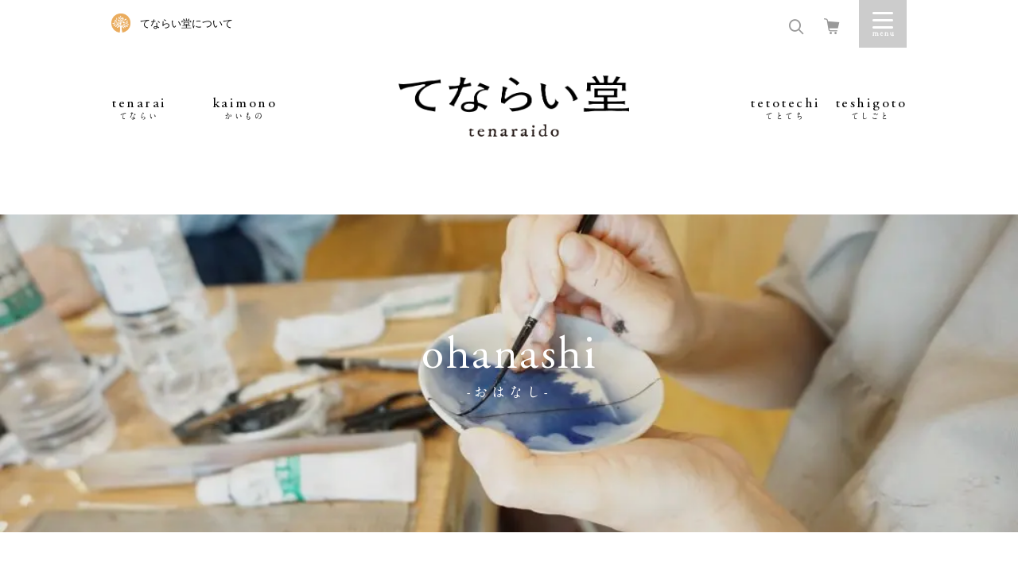

--- FILE ---
content_type: text/html; charset=UTF-8
request_url: https://www.tenaraido.jp/ohanashi/kintsugi13/
body_size: 14963
content:
<!doctype html>
<!--[if IE 8]> <html class="no-js ie8" lang="ja"> <![endif]-->
<!--[if gt IE 8]><!--> <html class="no-js" lang="ja"> <!--<![endif]-->
    <head>
        <meta charset="utf-8">
        <meta http-equiv="x-ua-compatible" content="ie=edge">
                        
                <meta name="description" content="てならい堂とは、生活者である私たちが、道具が持つ物語を知り、「こころ良い生活」を手にいれるための、いわば、共同組合のような活動です。">
        <!-- Google Tag Manager -->
        <script>(function(w,d,s,l,i){w[l]=w[l]||[];w[l].push({'gtm.start':
        new Date().getTime(),event:'gtm.js'});var f=d.getElementsByTagName(s)[0],
        j=d.createElement(s),dl=l!='dataLayer'?'&l='+l:'';j.async=true;j.src=
        'https://www.googletagmanager.com/gtm.js?id='+i+dl;f.parentNode.insertBefore(j,f);
        })(window,document,'script','dataLayer','GTM-MKSF6TS');</script>
        <!-- End Google Tag Manager -->

        		<!-- ↓スマートフォン以外のviewport -->
		<meta content="width=1024" name="viewport">
		<!-- ↑スマートフォン以外のviewport -->
        
        
        <!-- Font preload -->
        <link rel="preload" as="font" href="https://www.tenaraido.jp/wp-content/themes/tenarai/assets/fonts/A1MinchoStd-Bold-AlphaNum.woff" crossorigin />

        <!-- CSS with cache-busting version -->
        <link rel="stylesheet" href="https://www.tenaraido.jp/wp-content/themes/tenarai/assets/css/swiper.min.css?v=20251006_1" />
        <link rel="stylesheet" href="https://www.tenaraido.jp/wp-content/themes/tenarai/assets/css/main.css?v=20251006_1" />
        <link rel="stylesheet" href="https://www.tenaraido.jp/wp-content/themes/tenarai/assets/css/responsive.css?v=20251006_1" />

        <script src="https://www.tenaraido.jp/wp-content/themes/tenarai/assets/lib/modernizr.min.js"></script>

        <!--[if lte IE 8]>
        <script src="https://www.tenaraido.jp/wp-content/themes/tenarai/assets/lib/html5shiv.js"></script>
        <script src="https://www.tenaraido.jp/wp-content/themes/tenarai/assets/lib/respond.js"></script>
        <![endif]-->


		<!-- All in One SEO 4.5.8 - aioseo.com -->
		<title>【金継ぎ・風景】「みんなの金継ぎ」朝と午後のふうけい - てならい堂</title>
		<meta name="description" content="てならい堂の『みんなの金継ぎ』今回、朝のじかんは5回目、午後のじかんは今日は4回目でしたね！みなさんいかがでし" />
		<meta name="robots" content="max-image-preview:large" />
		<link rel="canonical" href="https://www.tenaraido.jp/ohanashi/kintsugi13/" />
		<meta name="generator" content="All in One SEO (AIOSEO) 4.5.8" />
		<meta property="og:locale" content="ja_JP" />
		<meta property="og:site_name" content="てならい堂 - てならい堂とは、私たちが続けていきたいモノやコトを物語として、五感で体験する場所です。" />
		<meta property="og:type" content="article" />
		<meta property="og:title" content="【金継ぎ・風景】「みんなの金継ぎ」朝と午後のふうけい - てならい堂" />
		<meta property="og:description" content="てならい堂の『みんなの金継ぎ』今回、朝のじかんは5回目、午後のじかんは今日は4回目でしたね！みなさんいかがでし" />
		<meta property="og:url" content="https://www.tenaraido.jp/ohanashi/kintsugi13/" />
		<meta property="og:image" content="https://www.tenaraido.jp/wp-content/uploads/2017/05/DSC00806.jpg" />
		<meta property="og:image:secure_url" content="https://www.tenaraido.jp/wp-content/uploads/2017/05/DSC00806.jpg" />
		<meta property="og:image:width" content="2329" />
		<meta property="og:image:height" content="1329" />
		<meta property="article:published_time" content="2017-05-29T00:00:40+00:00" />
		<meta property="article:modified_time" content="2017-05-27T02:36:54+00:00" />
		<meta name="twitter:card" content="summary" />
		<meta name="twitter:title" content="【金継ぎ・風景】「みんなの金継ぎ」朝と午後のふうけい - てならい堂" />
		<meta name="twitter:description" content="てならい堂の『みんなの金継ぎ』今回、朝のじかんは5回目、午後のじかんは今日は4回目でしたね！みなさんいかがでし" />
		<meta name="twitter:image" content="https://www.tenaraido.jp/wp-content/uploads/2017/05/DSC00806.jpg" />
		<script type="application/ld+json" class="aioseo-schema">
			{"@context":"https:\/\/schema.org","@graph":[{"@type":"BlogPosting","@id":"https:\/\/www.tenaraido.jp\/ohanashi\/kintsugi13\/#blogposting","name":"\u3010\u91d1\u7d99\u304e\u30fb\u98a8\u666f\u3011\u300c\u307f\u3093\u306a\u306e\u91d1\u7d99\u304e\u300d\u671d\u3068\u5348\u5f8c\u306e\u3075\u3046\u3051\u3044 - \u3066\u306a\u3089\u3044\u5802","headline":"\u3010\u91d1\u7d99\u304e\u30fb\u98a8\u666f\u3011\u300c\u307f\u3093\u306a\u306e\u91d1\u7d99\u304e\u300d\u671d\u3068\u5348\u5f8c\u306e\u3075\u3046\u3051\u3044","author":{"@id":"https:\/\/www.tenaraido.jp\/author\/admin\/#author"},"publisher":{"@id":"https:\/\/www.tenaraido.jp\/#organization"},"image":{"@type":"ImageObject","url":"https:\/\/www.tenaraido.jp\/wp-content\/uploads\/2017\/05\/DSC00806.jpg","width":2329,"height":1329,"caption":"\u524a\u3063\u305f\u5f8c\u306e\u30e9\u30a4\u30f3\u63cf\u304d\u3002"},"datePublished":"2017-05-29T09:00:40+09:00","dateModified":"2017-05-27T11:36:54+09:00","inLanguage":"ja","mainEntityOfPage":{"@id":"https:\/\/www.tenaraido.jp\/ohanashi\/kintsugi13\/#webpage"},"isPartOf":{"@id":"https:\/\/www.tenaraido.jp\/ohanashi\/kintsugi13\/#webpage"},"articleSection":"\u304a\u306f\u306a\u3057, \u91d1\u7d99\u304e, \u91d1\u7d99\u304e"},{"@type":"BreadcrumbList","@id":"https:\/\/www.tenaraido.jp\/ohanashi\/kintsugi13\/#breadcrumblist","itemListElement":[{"@type":"ListItem","@id":"https:\/\/www.tenaraido.jp\/#listItem","position":1,"name":"\u5bb6","item":"https:\/\/www.tenaraido.jp\/","nextItem":"https:\/\/www.tenaraido.jp\/category\/ohanashi\/#listItem"},{"@type":"ListItem","@id":"https:\/\/www.tenaraido.jp\/category\/ohanashi\/#listItem","position":2,"name":"\u304a\u306f\u306a\u3057","item":"https:\/\/www.tenaraido.jp\/category\/ohanashi\/","nextItem":"https:\/\/www.tenaraido.jp\/ohanashi\/kintsugi13\/#listItem","previousItem":"https:\/\/www.tenaraido.jp\/#listItem"},{"@type":"ListItem","@id":"https:\/\/www.tenaraido.jp\/ohanashi\/kintsugi13\/#listItem","position":3,"name":"\u3010\u91d1\u7d99\u304e\u30fb\u98a8\u666f\u3011\u300c\u307f\u3093\u306a\u306e\u91d1\u7d99\u304e\u300d\u671d\u3068\u5348\u5f8c\u306e\u3075\u3046\u3051\u3044","previousItem":"https:\/\/www.tenaraido.jp\/category\/ohanashi\/#listItem"}]},{"@type":"Organization","@id":"https:\/\/www.tenaraido.jp\/#organization","name":"\u306b\u3063\u307d\u3093 \u3066\u306a\u3089\u3044\u5802","url":"https:\/\/www.tenaraido.jp\/"},{"@type":"Person","@id":"https:\/\/www.tenaraido.jp\/author\/admin\/#author","url":"https:\/\/www.tenaraido.jp\/author\/admin\/","name":"admin","image":{"@type":"ImageObject","@id":"https:\/\/www.tenaraido.jp\/ohanashi\/kintsugi13\/#authorImage","url":"https:\/\/secure.gravatar.com\/avatar\/418a6f3fecf9097c92a603b7c4a1caf5?s=96&d=mm&r=g","width":96,"height":96,"caption":"admin"}},{"@type":"WebPage","@id":"https:\/\/www.tenaraido.jp\/ohanashi\/kintsugi13\/#webpage","url":"https:\/\/www.tenaraido.jp\/ohanashi\/kintsugi13\/","name":"\u3010\u91d1\u7d99\u304e\u30fb\u98a8\u666f\u3011\u300c\u307f\u3093\u306a\u306e\u91d1\u7d99\u304e\u300d\u671d\u3068\u5348\u5f8c\u306e\u3075\u3046\u3051\u3044 - \u3066\u306a\u3089\u3044\u5802","description":"\u3066\u306a\u3089\u3044\u5802\u306e\u300e\u307f\u3093\u306a\u306e\u91d1\u7d99\u304e\u300f\u4eca\u56de\u3001\u671d\u306e\u3058\u304b\u3093\u306f5\u56de\u76ee\u3001\u5348\u5f8c\u306e\u3058\u304b\u3093\u306f\u4eca\u65e5\u306f4\u56de\u76ee\u3067\u3057\u305f\u306d\uff01\u307f\u306a\u3055\u3093\u3044\u304b\u304c\u3067\u3057","inLanguage":"ja","isPartOf":{"@id":"https:\/\/www.tenaraido.jp\/#website"},"breadcrumb":{"@id":"https:\/\/www.tenaraido.jp\/ohanashi\/kintsugi13\/#breadcrumblist"},"author":{"@id":"https:\/\/www.tenaraido.jp\/author\/admin\/#author"},"creator":{"@id":"https:\/\/www.tenaraido.jp\/author\/admin\/#author"},"image":{"@type":"ImageObject","url":"https:\/\/www.tenaraido.jp\/wp-content\/uploads\/2017\/05\/DSC00806.jpg","@id":"https:\/\/www.tenaraido.jp\/ohanashi\/kintsugi13\/#mainImage","width":2329,"height":1329,"caption":"\u524a\u3063\u305f\u5f8c\u306e\u30e9\u30a4\u30f3\u63cf\u304d\u3002"},"primaryImageOfPage":{"@id":"https:\/\/www.tenaraido.jp\/ohanashi\/kintsugi13\/#mainImage"},"datePublished":"2017-05-29T09:00:40+09:00","dateModified":"2017-05-27T11:36:54+09:00"},{"@type":"WebSite","@id":"https:\/\/www.tenaraido.jp\/#website","url":"https:\/\/www.tenaraido.jp\/","name":"\u306b\u3063\u307d\u3093 \u3066\u306a\u3089\u3044\u5802","description":"\u3066\u306a\u3089\u3044\u5802\u3068\u306f\u3001\u79c1\u305f\u3061\u304c\u7d9a\u3051\u3066\u3044\u304d\u305f\u3044\u30e2\u30ce\u3084\u30b3\u30c8\u3092\u7269\u8a9e\u3068\u3057\u3066\u3001\u4e94\u611f\u3067\u4f53\u9a13\u3059\u308b\u5834\u6240\u3067\u3059\u3002","inLanguage":"ja","publisher":{"@id":"https:\/\/www.tenaraido.jp\/#organization"}}]}
		</script>
		<!-- All in One SEO -->

<script type="text/javascript">
/* <![CDATA[ */
window._wpemojiSettings = {"baseUrl":"https:\/\/s.w.org\/images\/core\/emoji\/14.0.0\/72x72\/","ext":".png","svgUrl":"https:\/\/s.w.org\/images\/core\/emoji\/14.0.0\/svg\/","svgExt":".svg","source":{"concatemoji":"\/\/www.tenaraido.jp\/wp-includes\/js\/wp-emoji-release.min.js?ver=6.4.3"}};
/*! This file is auto-generated */
!function(i,n){var o,s,e;function c(e){try{var t={supportTests:e,timestamp:(new Date).valueOf()};sessionStorage.setItem(o,JSON.stringify(t))}catch(e){}}function p(e,t,n){e.clearRect(0,0,e.canvas.width,e.canvas.height),e.fillText(t,0,0);var t=new Uint32Array(e.getImageData(0,0,e.canvas.width,e.canvas.height).data),r=(e.clearRect(0,0,e.canvas.width,e.canvas.height),e.fillText(n,0,0),new Uint32Array(e.getImageData(0,0,e.canvas.width,e.canvas.height).data));return t.every(function(e,t){return e===r[t]})}function u(e,t,n){switch(t){case"flag":return n(e,"\ud83c\udff3\ufe0f\u200d\u26a7\ufe0f","\ud83c\udff3\ufe0f\u200b\u26a7\ufe0f")?!1:!n(e,"\ud83c\uddfa\ud83c\uddf3","\ud83c\uddfa\u200b\ud83c\uddf3")&&!n(e,"\ud83c\udff4\udb40\udc67\udb40\udc62\udb40\udc65\udb40\udc6e\udb40\udc67\udb40\udc7f","\ud83c\udff4\u200b\udb40\udc67\u200b\udb40\udc62\u200b\udb40\udc65\u200b\udb40\udc6e\u200b\udb40\udc67\u200b\udb40\udc7f");case"emoji":return!n(e,"\ud83e\udef1\ud83c\udffb\u200d\ud83e\udef2\ud83c\udfff","\ud83e\udef1\ud83c\udffb\u200b\ud83e\udef2\ud83c\udfff")}return!1}function f(e,t,n){var r="undefined"!=typeof WorkerGlobalScope&&self instanceof WorkerGlobalScope?new OffscreenCanvas(300,150):i.createElement("canvas"),a=r.getContext("2d",{willReadFrequently:!0}),o=(a.textBaseline="top",a.font="600 32px Arial",{});return e.forEach(function(e){o[e]=t(a,e,n)}),o}function t(e){var t=i.createElement("script");t.src=e,t.defer=!0,i.head.appendChild(t)}"undefined"!=typeof Promise&&(o="wpEmojiSettingsSupports",s=["flag","emoji"],n.supports={everything:!0,everythingExceptFlag:!0},e=new Promise(function(e){i.addEventListener("DOMContentLoaded",e,{once:!0})}),new Promise(function(t){var n=function(){try{var e=JSON.parse(sessionStorage.getItem(o));if("object"==typeof e&&"number"==typeof e.timestamp&&(new Date).valueOf()<e.timestamp+604800&&"object"==typeof e.supportTests)return e.supportTests}catch(e){}return null}();if(!n){if("undefined"!=typeof Worker&&"undefined"!=typeof OffscreenCanvas&&"undefined"!=typeof URL&&URL.createObjectURL&&"undefined"!=typeof Blob)try{var e="postMessage("+f.toString()+"("+[JSON.stringify(s),u.toString(),p.toString()].join(",")+"));",r=new Blob([e],{type:"text/javascript"}),a=new Worker(URL.createObjectURL(r),{name:"wpTestEmojiSupports"});return void(a.onmessage=function(e){c(n=e.data),a.terminate(),t(n)})}catch(e){}c(n=f(s,u,p))}t(n)}).then(function(e){for(var t in e)n.supports[t]=e[t],n.supports.everything=n.supports.everything&&n.supports[t],"flag"!==t&&(n.supports.everythingExceptFlag=n.supports.everythingExceptFlag&&n.supports[t]);n.supports.everythingExceptFlag=n.supports.everythingExceptFlag&&!n.supports.flag,n.DOMReady=!1,n.readyCallback=function(){n.DOMReady=!0}}).then(function(){return e}).then(function(){var e;n.supports.everything||(n.readyCallback(),(e=n.source||{}).concatemoji?t(e.concatemoji):e.wpemoji&&e.twemoji&&(t(e.twemoji),t(e.wpemoji)))}))}((window,document),window._wpemojiSettings);
/* ]]> */
</script>
<style id='wp-emoji-styles-inline-css' type='text/css'>

	img.wp-smiley, img.emoji {
		display: inline !important;
		border: none !important;
		box-shadow: none !important;
		height: 1em !important;
		width: 1em !important;
		margin: 0 0.07em !important;
		vertical-align: -0.1em !important;
		background: none !important;
		padding: 0 !important;
	}
</style>
<link rel='stylesheet' id='wp-block-library-css' href='//www.tenaraido.jp/wp-includes/css/dist/block-library/style.min.css?ver=6.4.3' type='text/css' media='all' />
<style id='classic-theme-styles-inline-css' type='text/css'>
/*! This file is auto-generated */
.wp-block-button__link{color:#fff;background-color:#32373c;border-radius:9999px;box-shadow:none;text-decoration:none;padding:calc(.667em + 2px) calc(1.333em + 2px);font-size:1.125em}.wp-block-file__button{background:#32373c;color:#fff;text-decoration:none}
</style>
<style id='global-styles-inline-css' type='text/css'>
body{--wp--preset--color--black: #000000;--wp--preset--color--cyan-bluish-gray: #abb8c3;--wp--preset--color--white: #ffffff;--wp--preset--color--pale-pink: #f78da7;--wp--preset--color--vivid-red: #cf2e2e;--wp--preset--color--luminous-vivid-orange: #ff6900;--wp--preset--color--luminous-vivid-amber: #fcb900;--wp--preset--color--light-green-cyan: #7bdcb5;--wp--preset--color--vivid-green-cyan: #00d084;--wp--preset--color--pale-cyan-blue: #8ed1fc;--wp--preset--color--vivid-cyan-blue: #0693e3;--wp--preset--color--vivid-purple: #9b51e0;--wp--preset--gradient--vivid-cyan-blue-to-vivid-purple: linear-gradient(135deg,rgba(6,147,227,1) 0%,rgb(155,81,224) 100%);--wp--preset--gradient--light-green-cyan-to-vivid-green-cyan: linear-gradient(135deg,rgb(122,220,180) 0%,rgb(0,208,130) 100%);--wp--preset--gradient--luminous-vivid-amber-to-luminous-vivid-orange: linear-gradient(135deg,rgba(252,185,0,1) 0%,rgba(255,105,0,1) 100%);--wp--preset--gradient--luminous-vivid-orange-to-vivid-red: linear-gradient(135deg,rgba(255,105,0,1) 0%,rgb(207,46,46) 100%);--wp--preset--gradient--very-light-gray-to-cyan-bluish-gray: linear-gradient(135deg,rgb(238,238,238) 0%,rgb(169,184,195) 100%);--wp--preset--gradient--cool-to-warm-spectrum: linear-gradient(135deg,rgb(74,234,220) 0%,rgb(151,120,209) 20%,rgb(207,42,186) 40%,rgb(238,44,130) 60%,rgb(251,105,98) 80%,rgb(254,248,76) 100%);--wp--preset--gradient--blush-light-purple: linear-gradient(135deg,rgb(255,206,236) 0%,rgb(152,150,240) 100%);--wp--preset--gradient--blush-bordeaux: linear-gradient(135deg,rgb(254,205,165) 0%,rgb(254,45,45) 50%,rgb(107,0,62) 100%);--wp--preset--gradient--luminous-dusk: linear-gradient(135deg,rgb(255,203,112) 0%,rgb(199,81,192) 50%,rgb(65,88,208) 100%);--wp--preset--gradient--pale-ocean: linear-gradient(135deg,rgb(255,245,203) 0%,rgb(182,227,212) 50%,rgb(51,167,181) 100%);--wp--preset--gradient--electric-grass: linear-gradient(135deg,rgb(202,248,128) 0%,rgb(113,206,126) 100%);--wp--preset--gradient--midnight: linear-gradient(135deg,rgb(2,3,129) 0%,rgb(40,116,252) 100%);--wp--preset--font-size--small: 13px;--wp--preset--font-size--medium: 20px;--wp--preset--font-size--large: 36px;--wp--preset--font-size--x-large: 42px;--wp--preset--spacing--20: 0.44rem;--wp--preset--spacing--30: 0.67rem;--wp--preset--spacing--40: 1rem;--wp--preset--spacing--50: 1.5rem;--wp--preset--spacing--60: 2.25rem;--wp--preset--spacing--70: 3.38rem;--wp--preset--spacing--80: 5.06rem;--wp--preset--shadow--natural: 6px 6px 9px rgba(0, 0, 0, 0.2);--wp--preset--shadow--deep: 12px 12px 50px rgba(0, 0, 0, 0.4);--wp--preset--shadow--sharp: 6px 6px 0px rgba(0, 0, 0, 0.2);--wp--preset--shadow--outlined: 6px 6px 0px -3px rgba(255, 255, 255, 1), 6px 6px rgba(0, 0, 0, 1);--wp--preset--shadow--crisp: 6px 6px 0px rgba(0, 0, 0, 1);}:where(.is-layout-flex){gap: 0.5em;}:where(.is-layout-grid){gap: 0.5em;}body .is-layout-flow > .alignleft{float: left;margin-inline-start: 0;margin-inline-end: 2em;}body .is-layout-flow > .alignright{float: right;margin-inline-start: 2em;margin-inline-end: 0;}body .is-layout-flow > .aligncenter{margin-left: auto !important;margin-right: auto !important;}body .is-layout-constrained > .alignleft{float: left;margin-inline-start: 0;margin-inline-end: 2em;}body .is-layout-constrained > .alignright{float: right;margin-inline-start: 2em;margin-inline-end: 0;}body .is-layout-constrained > .aligncenter{margin-left: auto !important;margin-right: auto !important;}body .is-layout-constrained > :where(:not(.alignleft):not(.alignright):not(.alignfull)){max-width: var(--wp--style--global--content-size);margin-left: auto !important;margin-right: auto !important;}body .is-layout-constrained > .alignwide{max-width: var(--wp--style--global--wide-size);}body .is-layout-flex{display: flex;}body .is-layout-flex{flex-wrap: wrap;align-items: center;}body .is-layout-flex > *{margin: 0;}body .is-layout-grid{display: grid;}body .is-layout-grid > *{margin: 0;}:where(.wp-block-columns.is-layout-flex){gap: 2em;}:where(.wp-block-columns.is-layout-grid){gap: 2em;}:where(.wp-block-post-template.is-layout-flex){gap: 1.25em;}:where(.wp-block-post-template.is-layout-grid){gap: 1.25em;}.has-black-color{color: var(--wp--preset--color--black) !important;}.has-cyan-bluish-gray-color{color: var(--wp--preset--color--cyan-bluish-gray) !important;}.has-white-color{color: var(--wp--preset--color--white) !important;}.has-pale-pink-color{color: var(--wp--preset--color--pale-pink) !important;}.has-vivid-red-color{color: var(--wp--preset--color--vivid-red) !important;}.has-luminous-vivid-orange-color{color: var(--wp--preset--color--luminous-vivid-orange) !important;}.has-luminous-vivid-amber-color{color: var(--wp--preset--color--luminous-vivid-amber) !important;}.has-light-green-cyan-color{color: var(--wp--preset--color--light-green-cyan) !important;}.has-vivid-green-cyan-color{color: var(--wp--preset--color--vivid-green-cyan) !important;}.has-pale-cyan-blue-color{color: var(--wp--preset--color--pale-cyan-blue) !important;}.has-vivid-cyan-blue-color{color: var(--wp--preset--color--vivid-cyan-blue) !important;}.has-vivid-purple-color{color: var(--wp--preset--color--vivid-purple) !important;}.has-black-background-color{background-color: var(--wp--preset--color--black) !important;}.has-cyan-bluish-gray-background-color{background-color: var(--wp--preset--color--cyan-bluish-gray) !important;}.has-white-background-color{background-color: var(--wp--preset--color--white) !important;}.has-pale-pink-background-color{background-color: var(--wp--preset--color--pale-pink) !important;}.has-vivid-red-background-color{background-color: var(--wp--preset--color--vivid-red) !important;}.has-luminous-vivid-orange-background-color{background-color: var(--wp--preset--color--luminous-vivid-orange) !important;}.has-luminous-vivid-amber-background-color{background-color: var(--wp--preset--color--luminous-vivid-amber) !important;}.has-light-green-cyan-background-color{background-color: var(--wp--preset--color--light-green-cyan) !important;}.has-vivid-green-cyan-background-color{background-color: var(--wp--preset--color--vivid-green-cyan) !important;}.has-pale-cyan-blue-background-color{background-color: var(--wp--preset--color--pale-cyan-blue) !important;}.has-vivid-cyan-blue-background-color{background-color: var(--wp--preset--color--vivid-cyan-blue) !important;}.has-vivid-purple-background-color{background-color: var(--wp--preset--color--vivid-purple) !important;}.has-black-border-color{border-color: var(--wp--preset--color--black) !important;}.has-cyan-bluish-gray-border-color{border-color: var(--wp--preset--color--cyan-bluish-gray) !important;}.has-white-border-color{border-color: var(--wp--preset--color--white) !important;}.has-pale-pink-border-color{border-color: var(--wp--preset--color--pale-pink) !important;}.has-vivid-red-border-color{border-color: var(--wp--preset--color--vivid-red) !important;}.has-luminous-vivid-orange-border-color{border-color: var(--wp--preset--color--luminous-vivid-orange) !important;}.has-luminous-vivid-amber-border-color{border-color: var(--wp--preset--color--luminous-vivid-amber) !important;}.has-light-green-cyan-border-color{border-color: var(--wp--preset--color--light-green-cyan) !important;}.has-vivid-green-cyan-border-color{border-color: var(--wp--preset--color--vivid-green-cyan) !important;}.has-pale-cyan-blue-border-color{border-color: var(--wp--preset--color--pale-cyan-blue) !important;}.has-vivid-cyan-blue-border-color{border-color: var(--wp--preset--color--vivid-cyan-blue) !important;}.has-vivid-purple-border-color{border-color: var(--wp--preset--color--vivid-purple) !important;}.has-vivid-cyan-blue-to-vivid-purple-gradient-background{background: var(--wp--preset--gradient--vivid-cyan-blue-to-vivid-purple) !important;}.has-light-green-cyan-to-vivid-green-cyan-gradient-background{background: var(--wp--preset--gradient--light-green-cyan-to-vivid-green-cyan) !important;}.has-luminous-vivid-amber-to-luminous-vivid-orange-gradient-background{background: var(--wp--preset--gradient--luminous-vivid-amber-to-luminous-vivid-orange) !important;}.has-luminous-vivid-orange-to-vivid-red-gradient-background{background: var(--wp--preset--gradient--luminous-vivid-orange-to-vivid-red) !important;}.has-very-light-gray-to-cyan-bluish-gray-gradient-background{background: var(--wp--preset--gradient--very-light-gray-to-cyan-bluish-gray) !important;}.has-cool-to-warm-spectrum-gradient-background{background: var(--wp--preset--gradient--cool-to-warm-spectrum) !important;}.has-blush-light-purple-gradient-background{background: var(--wp--preset--gradient--blush-light-purple) !important;}.has-blush-bordeaux-gradient-background{background: var(--wp--preset--gradient--blush-bordeaux) !important;}.has-luminous-dusk-gradient-background{background: var(--wp--preset--gradient--luminous-dusk) !important;}.has-pale-ocean-gradient-background{background: var(--wp--preset--gradient--pale-ocean) !important;}.has-electric-grass-gradient-background{background: var(--wp--preset--gradient--electric-grass) !important;}.has-midnight-gradient-background{background: var(--wp--preset--gradient--midnight) !important;}.has-small-font-size{font-size: var(--wp--preset--font-size--small) !important;}.has-medium-font-size{font-size: var(--wp--preset--font-size--medium) !important;}.has-large-font-size{font-size: var(--wp--preset--font-size--large) !important;}.has-x-large-font-size{font-size: var(--wp--preset--font-size--x-large) !important;}
.wp-block-navigation a:where(:not(.wp-element-button)){color: inherit;}
:where(.wp-block-post-template.is-layout-flex){gap: 1.25em;}:where(.wp-block-post-template.is-layout-grid){gap: 1.25em;}
:where(.wp-block-columns.is-layout-flex){gap: 2em;}:where(.wp-block-columns.is-layout-grid){gap: 2em;}
.wp-block-pullquote{font-size: 1.5em;line-height: 1.6;}
</style>
<link rel='stylesheet' id='wordpress-popular-posts-css-css' href='//www.tenaraido.jp/wp-content/plugins/wordpress-popular-posts/assets/css/wpp.css?ver=6.4.2' type='text/css' media='all' />
<script type="application/json" id="wpp-json">

{"sampling_active":0,"sampling_rate":100,"ajax_url":"https:\/\/www.tenaraido.jp\/wp-json\/wordpress-popular-posts\/v1\/popular-posts","api_url":"https:\/\/www.tenaraido.jp\/wp-json\/wordpress-popular-posts","ID":4290,"token":"1edf7f3e21","lang":0,"debug":0}

</script>
<script type="text/javascript" src="//www.tenaraido.jp/wp-content/plugins/wordpress-popular-posts/assets/js/wpp.min.js?ver=6.4.2" id="wpp-js-js"></script>
<link rel="https://api.w.org/" href="https://www.tenaraido.jp/wp-json/" /><link rel="alternate" type="application/json" href="https://www.tenaraido.jp/wp-json/wp/v2/posts/4290" /><link rel='shortlink' href='https://www.tenaraido.jp/?p=4290' />
<link rel="alternate" type="application/json+oembed" href="https://www.tenaraido.jp/wp-json/oembed/1.0/embed?url=https%3A%2F%2Fwww.tenaraido.jp%2Fohanashi%2Fkintsugi13%2F" />
<link rel="alternate" type="text/xml+oembed" href="https://www.tenaraido.jp/wp-json/oembed/1.0/embed?url=https%3A%2F%2Fwww.tenaraido.jp%2Fohanashi%2Fkintsugi13%2F&#038;format=xml" />
            <style id="wpp-loading-animation-styles">@-webkit-keyframes bgslide{from{background-position-x:0}to{background-position-x:-200%}}@keyframes bgslide{from{background-position-x:0}to{background-position-x:-200%}}.wpp-widget-placeholder,.wpp-widget-block-placeholder,.wpp-shortcode-placeholder{margin:0 auto;width:60px;height:3px;background:#dd3737;background:linear-gradient(90deg,#dd3737 0%,#571313 10%,#dd3737 100%);background-size:200% auto;border-radius:3px;-webkit-animation:bgslide 1s infinite linear;animation:bgslide 1s infinite linear}</style>
            <style type="text/css">.recentcomments a{display:inline !important;padding:0 !important;margin:0 !important;}</style><link rel="icon" href="https://www.tenaraido.jp/wp-content/uploads/2025/02/cropped-symbol-32x32.png" sizes="32x32" />
<link rel="icon" href="https://www.tenaraido.jp/wp-content/uploads/2025/02/cropped-symbol-192x192.png" sizes="192x192" />
<link rel="apple-touch-icon" href="https://www.tenaraido.jp/wp-content/uploads/2025/02/cropped-symbol-180x180.png" />
<meta name="msapplication-TileImage" content="https://www.tenaraido.jp/wp-content/uploads/2025/02/cropped-symbol-270x270.png" />
    </head>
    <body class="post-template-default single single-post postid-4290 single-format-standard">
        <!-- Google Tag Manager (noscript) -->
        <noscript><iframe src="https://www.googletagmanager.com/ns.html?id=GTM-MKSF6TS"
        height="0" width="0" style="display:none;visibility:hidden"></iframe></noscript>
        <!-- End Google Tag Manager (noscript) -->

        <a id="close_sidebar_menu" href="javascript:void(0);"></a>
<div class="sidebar_menu_wrapper">
    <a class="close_sidebar" href="javascript:void(0);">Close</a>
    <form id="searchform" class="searchform" action="/search-results/">
	<div class="search-box">
		<input type="hidden" name="cx" value="007666596896075968299:wajwwbces7e" />
		<input type="hidden" name="ie" value="UTF-8" />
		<input type="text" name="q" id="s" placeholder="さがす" />
		<button aria-label="検索する" type="submit" class="search-btn" id="searchsubmit">
			<span class="icon-search"></span>
		</button>
	</div>
</form>
    <div class="menu-navigate-container">
    	<ul class="menu-01">
				<li><a href="/about">てならい堂について</a></li>
				<li><a href="/magazine/">メールマガジン登録</a></li>
									<li><a href="/dogu/entry">会員登録</a></li>
					<li><a href="/dogu/mypage/login">ログイン</a></li>
				    	</ul>
    	<ul class="menu-02">
        <li class="only-sp">カテゴリー</li>
    		<li><a href="/tenarai/">tenarai -てならい-</a></li>
            <li><a href="/ohanashi/shop-info/">omise -おみせ-</a></li>
			<li><a href="/ohanashi/kintsugi_service/">kintsugi -きんつぎ-</a></li>
			<li><a href="/tetotechi/">tetotechi -てとてち-</a></li>
			<li><a href="/teshigoto/">teshigoto -てしごと</a></li>
            <li><a href="/dogu/products/list?category_id=7">kaimono -かいもの-</a></li>
            <!-- <li>
                <span>teniireru -てにいれる-</span>
                <ul>
                    <li><a href="/ohanashi/kintsugi_service/">金継ぎ</a></li>
                    <li><a href="/ohanashi/megurudogu/">めぐるどうぐ</a></li>
                    <li><a href="/ohanashi/tori-ni-iku/">とりにいくネットショップ</a></li>
                    <li><a href="/tenarai/365/">てならい365日</a></li>
                </ul>
            </li> -->
			<li><a href="/ohanashi/">ohanashi -おはなし-</a></li>
    		<li><a href="/faq/">FAQ</a></li>
    	</ul>
    	<ul class="menu-03">
        <!-- <li class="only-sp">ごあんない</li> -->
				<!-- <li><a href="/faq">FAQ</a></li> -->
    		<li><a href="/dogu/contact">問合せ</a></li>
    		<li><a target="_blank" href="https://tsuzuku.co.jp/">運営会社</a></li>
    		<!-- <li><a href="/cooperation/">ものづくり関係者の皆様へ</a></li> -->
    	</ul>
    	<ul class="social-menu">
            <li><a href="https://www.instagram.com/tenaraido/" target="_blank"><img alt="Instagramのアイコン" src="https://www.tenaraido.jp/wp-content/themes/tenarai/assets/img/common/ico-instagram.png" srcset="https://www.tenaraido.jp/wp-content/themes/tenarai/assets/img/common/ico-instagram@2x.png 2x"></a></li>
            <li><a href="https://www.facebook.com/tenaraido" target="_blank"><img alt="Facebookのアイコン" src="https://www.tenaraido.jp/wp-content/themes/tenarai/assets/img/common/ico-facebook.png" srcset="https://www.tenaraido.jp/wp-content/themes/tenarai/assets/img/common/ico-facebook@2x.png 2x"></a></li>
            <li><a href="https://twitter.com/tenaraido" target="_blank"><img alt="Twitterのアイコン" src="https://www.tenaraido.jp/wp-content/themes/tenarai/assets/img/common/ico-twitter.png" srcset="https://www.tenaraido.jp/wp-content/themes/tenarai/assets/img/common/ico-twitter@2x.png 2x"></a></li>
            <li><a href="https://lin.ee/uO1HOyj" target="_blank"><img alt="Lineのアイコン" src="https://www.tenaraido.jp/wp-content/themes/tenarai/assets/img/common/ico-line.png" srcset="https://www.tenaraido.jp/wp-content/themes/tenarai/assets/img/common/ico-line@2x.png 2x"></a></li>
    	</ul>
    </div>
</div>        <div id="wrapper">

<header class="header">
    <div class="container">
        <div class="top-header">
            <p class="only-pc"><a href="/about">てならい堂について</a></p>
            <ul class="r-menu">
                <li class="search-menu">
                    <a title="検索フォームを開く" href="javascript:void(0);"><i class="icon-search" id="search-label"></i></a>
                    <form id="searchform" class="searchform" action="/search-results/">
	<div class="search-box">
		<input type="hidden" name="cx" value="007666596896075968299:wajwwbces7e" />
		<input type="hidden" name="ie" value="UTF-8" />
		<input type="text" name="q" id="s" placeholder="さがす" />
		<button aria-label="検索する" type="submit" class="search-btn" id="searchsubmit">
			<span class="icon-search"></span>
		</button>
	</div>
</form>
                </li>
                <li class="link-cart"><a title="カート画面を開く" href="/dogu/cart"><i class="icon-cart2"></i></a></li>
                <li class="drawer-menu"><a title="メニューを開く" href="javascript:void(0);" id="sidebar_menu">Menu</a></li>
            </ul>
        </div>
        <nav class="nav-menu">
            <ul class="main-menu dropdown-menu">
                <li class="header-mini">
                    <a href="/"><img src="https://www.tenaraido.jp/wp-content/themes/tenarai/assets/img/common/logo_left.png" alt=""></a>
                </li>
                <li class="only-pc"><a href="/tenarai/">tenarai<span>てならい</span></a></li>
                <li class="only-pc"><a href="/dogu/products/list?category_id=7">kaimono<span>かいもの</span></a></li>
                <li class="homepage"><a href="/"><img src="https://www.tenaraido.jp/wp-content/themes/tenarai/assets/img/common/logo.png" alt="週末、小さなコト始め。にっぽん てならい堂"></a></li>
                <li class="only-pc"><a href="/tetotechi">tetotechi<span>てとてち</span></a></li>
                <li class="only-pc"><a href="/teshigoto/">teshigoto<span>てしごと</span></a></li>
            </ul>
        </nav>
    </div>
</header>
<!-- header --><main class="main">
	<section class="top-banner">
										<img alt="【金継ぎ・風景】「みんなの金継ぎ」朝と午後のふうけいのアイキャッチ画像" src="https://www.tenaraido.jp/wp-content/uploads/2017/05/DSC00806-1024x584.jpg" >
					<div class="heading-section">
			<h2>
                                <span>ohanashi</span><span class="small-txt">-おはなし-</span>
                            </h2>
		</div>
	</section>
	<section class="article-content">
		<div class="container">
            <div class="left-content only-pc">
                            </div>
            <div class="right-content">
				<div class="article-head">
					<h2 class="post-title">【金継ぎ・風景】「みんなの金継ぎ」朝と午後のふうけい</h2>
				</div>
				<div class="post-meta">
					<div class="post-date">2017/05/29 </div>
					<div class="post-tags"><ul><li><a href="https://www.tenaraido.jp/tag/%e9%87%91%e7%b6%99%e3%81%8e/" rel="tag">金継ぎ</a></li></ul></div>
				</div>
				<div class="article-body">
					<p class="p1"><span class="s1">てならい堂の『みんなの金継ぎ』今回、朝のじかんは5回目、午後のじかんは今日は4回目でしたね！みなさんいかがでしたでしょうか。</span></p>
<p class="p1"><span class="s1">朝のじかんのみなさんは、「欠け」も「割れ」も下地の調整をしてほぼ最終作業の「粉まき」の作業。</span></p>
<p class="p1"><span class="s1">仕上がりを金にする方もいれば、銀の方もいる。粉が違うだけで仕上がりの印象も全く変わってきます。器を傷つけないように注意しながら、先週かいた黒呂漆のラインを耐水ペーパーを丸めて優しく表面を整えていきました。</span></p>
<p class="p1"><span class="s1">ポイントは、前回かいたラインがとれないように撫でるように優しく表面を整えることです。</span></p>
<p class="p1"><span class="s1">表面を平らにしておかないと、この後に載せる漆が縮む原因になります。整えた後は上塗りを行いました。金など赤みが強いものはベンガラ漆を。銀や錫は青みが強いので、黒呂色漆や白漆を塗りました。漆を塗り終わったあとは一旦漆風呂にいれて20分ほど乾かし、表面が少し乾いたところで粉蒔き作業。粉を蒔いていく際は漆で描いた順番でしたね。理由は先に線を描いたところから順に乾いていくからです。真綿に粉を含んで錫粉や金粉を落としていくイメージで粉を蒔いて作業は完成。</span></p>
<p class="p1"><span class="s1">午後のじかんのみなさんの「割れ」の作業は、はみ出している錆漆を彫刻刀で削って平らにしていきました。細かいところは水をつけながら耐水ペーパーを使って慎重に行い、接着面がラインとなって見えてきましたね。</span></p>
<p class="p1"><span class="s1">その後、蒔絵筆を使い黒呂色漆（くろろいろうるし）で、このライン上を薄く均一に塗っていきました。</span></p>
<p class="p1"><span class="s1">今回使用するのは生漆ではなく黒呂色漆。黒呂色漆は生漆を精製し、鉄分を入れて化学反応させて黒くした漆です。</span></p>
<p class="p1"><span class="s1">漆は筆につけたらなるべくつけ直さないことがポイント。厚塗りになってしまい乾きのムラの原因になるからです。筆は出来るだけゆっくりと動かし、線を引きながらゆっくりと回転させるのが理想です！</span></p>
<p class="p1"><span class="s1">「欠け」の作業は、前回塗ったコクソのはみでた箇所を彫刻刀とヤスリで「割れ」とおなじように綺麗にしていきました。器本体とコクソの表面が凸凹がなく滑らかになるのがゴールです。漆の塗膜はとても薄くセロハンテープよりも薄い厚みです。この段階で凸凹があると、漆を塗ってもその凹凸の形が出てきてしまいます。コクソをこの段階でどれくらい滑らかに出来るかがとても仕上がりに影響します。ここも大切なポイントでしたね！その後こちらにも黒呂色漆を塗っていきました。</span></p>
<p class="p1"><span class="s1">その後はムロに入れて一週間また乾かします。</span></p>
<p class="p1"><span class="s1">今回はここまで。おつかれさまでした！</span><span class="s1">また来週おまちしております。</span></p>
<p class="p1"><span class="s1">みなさんも金継ぎの基本、いっしょに探しませんか？<br style="clear:both;"><br />
 </span></p>
<p><div id="attachment_4306" style="width: 310px" class="wp-caption alignleft"><img fetchpriority="high" decoding="async" aria-describedby="caption-attachment-4306" class="size-medium wp-image-4306" src="https://www.tenaraido.jp/wp-content/uploads/2017/05/DSC00797-300x300.jpg" alt="粉な蒔きの前のライン描き" width="300" height="300" srcset="https://www.tenaraido.jp/wp-content/uploads/2017/05/DSC00797-300x300.jpg 300w, https://www.tenaraido.jp/wp-content/uploads/2017/05/DSC00797-150x150.jpg 150w, https://www.tenaraido.jp/wp-content/uploads/2017/05/DSC00797-768x768.jpg 768w, https://www.tenaraido.jp/wp-content/uploads/2017/05/DSC00797-1024x1024.jpg 1024w, https://www.tenaraido.jp/wp-content/uploads/2017/05/DSC00797-750x750.jpg 750w, https://www.tenaraido.jp/wp-content/uploads/2017/05/DSC00797.jpg 1465w" sizes="(max-width: 300px) 100vw, 300px" /><p id="caption-attachment-4306" class="wp-caption-text">粉な蒔きの前のライン描き</p></div> <div id="attachment_4300" style="width: 310px" class="wp-caption alignright"><img decoding="async" aria-describedby="caption-attachment-4300" class="size-medium wp-image-4300" src="https://www.tenaraido.jp/wp-content/uploads/2017/05/DSC00811-300x300.jpg" alt="筆をなじませてからのライン描き" width="300" height="300" srcset="https://www.tenaraido.jp/wp-content/uploads/2017/05/DSC00811-300x300.jpg 300w, https://www.tenaraido.jp/wp-content/uploads/2017/05/DSC00811-150x150.jpg 150w, https://www.tenaraido.jp/wp-content/uploads/2017/05/DSC00811-768x768.jpg 768w, https://www.tenaraido.jp/wp-content/uploads/2017/05/DSC00811-750x750.jpg 750w, https://www.tenaraido.jp/wp-content/uploads/2017/05/DSC00811.jpg 977w" sizes="(max-width: 300px) 100vw, 300px" /><p id="caption-attachment-4300" class="wp-caption-text">筆をなじませてからのライン描き</p></div></p>
<p><br style="clear:both;">
</p>
<p><div id="attachment_4301" style="width: 310px" class="wp-caption alignright"><img decoding="async" aria-describedby="caption-attachment-4301" class="size-medium wp-image-4301" src="https://www.tenaraido.jp/wp-content/uploads/2017/05/DSC00817-300x300.jpg" alt="粉は落としていくイメージです。" width="300" height="300" srcset="https://www.tenaraido.jp/wp-content/uploads/2017/05/DSC00817-300x300.jpg 300w, https://www.tenaraido.jp/wp-content/uploads/2017/05/DSC00817-150x150.jpg 150w, https://www.tenaraido.jp/wp-content/uploads/2017/05/DSC00817-768x768.jpg 768w, https://www.tenaraido.jp/wp-content/uploads/2017/05/DSC00817-1024x1024.jpg 1024w, https://www.tenaraido.jp/wp-content/uploads/2017/05/DSC00817-750x750.jpg 750w, https://www.tenaraido.jp/wp-content/uploads/2017/05/DSC00817.jpg 1465w" sizes="(max-width: 300px) 100vw, 300px" /><p id="caption-attachment-4301" class="wp-caption-text">粉は落としていくイメージです。</p></div> <div style="width: 310px" class="wp-caption alignleft"><img loading="lazy" decoding="async" class="size-medium wp-image-4302" src="https://www.tenaraido.jp/wp-content/uploads/2017/05/DSC00829-300x300.jpg" alt="中指でトントン！粉蒔き時の筆の持ち方です。" width="300" height="300" srcset="https://www.tenaraido.jp/wp-content/uploads/2017/05/DSC00829-300x300.jpg 300w, https://www.tenaraido.jp/wp-content/uploads/2017/05/DSC00829-150x150.jpg 150w, https://www.tenaraido.jp/wp-content/uploads/2017/05/DSC00829-768x768.jpg 768w, https://www.tenaraido.jp/wp-content/uploads/2017/05/DSC00829-1024x1024.jpg 1024w, https://www.tenaraido.jp/wp-content/uploads/2017/05/DSC00829-750x750.jpg 750w, https://www.tenaraido.jp/wp-content/uploads/2017/05/DSC00829.jpg 1465w" sizes="(max-width: 300px) 100vw, 300px" /><p class="wp-caption-text">中指でトントン！粉蒔き時の筆の持ち方です。</p></div></p>
<p><br style="clear:both;">
</p>
<p><div id="attachment_4305" style="width: 310px" class="wp-caption alignright"><img loading="lazy" decoding="async" aria-describedby="caption-attachment-4305" class="size-medium wp-image-4305" src="https://www.tenaraido.jp/wp-content/uploads/2017/05/DSC00848-300x300.jpg" alt="はみ出している錆漆を削り中。慎重に、慎重に！" width="300" height="300" srcset="https://www.tenaraido.jp/wp-content/uploads/2017/05/DSC00848-300x300.jpg 300w, https://www.tenaraido.jp/wp-content/uploads/2017/05/DSC00848-150x150.jpg 150w, https://www.tenaraido.jp/wp-content/uploads/2017/05/DSC00848-768x768.jpg 768w, https://www.tenaraido.jp/wp-content/uploads/2017/05/DSC00848-1024x1024.jpg 1024w, https://www.tenaraido.jp/wp-content/uploads/2017/05/DSC00848-750x750.jpg 750w, https://www.tenaraido.jp/wp-content/uploads/2017/05/DSC00848.jpg 1465w" sizes="(max-width: 300px) 100vw, 300px" /><p id="caption-attachment-4305" class="wp-caption-text">はみ出している錆漆を削り中。慎重に、慎重に！</p></div> <div id="attachment_4304" style="width: 310px" class="wp-caption alignleft"><img loading="lazy" decoding="async" aria-describedby="caption-attachment-4304" class="size-medium wp-image-4304" src="https://www.tenaraido.jp/wp-content/uploads/2017/05/DSC00837-300x300.jpg" alt="招き猫さんも完成まじかです。" width="300" height="300" srcset="https://www.tenaraido.jp/wp-content/uploads/2017/05/DSC00837-300x300.jpg 300w, https://www.tenaraido.jp/wp-content/uploads/2017/05/DSC00837-150x150.jpg 150w, https://www.tenaraido.jp/wp-content/uploads/2017/05/DSC00837-768x768.jpg 768w, https://www.tenaraido.jp/wp-content/uploads/2017/05/DSC00837-1024x1024.jpg 1024w, https://www.tenaraido.jp/wp-content/uploads/2017/05/DSC00837-750x750.jpg 750w, https://www.tenaraido.jp/wp-content/uploads/2017/05/DSC00837.jpg 1465w" sizes="(max-width: 300px) 100vw, 300px" /><p id="caption-attachment-4304" class="wp-caption-text">招き猫さんも招いてますよ！</p></div></p>
				</div>
								<div class="article-cat">
					<a href="https://www.tenaraido.jp/category/ohanashi/kintsugi/">
						<div class="img-center">
							<h3>kintsugi<span>- 金継ぎ -</span></h3>
							<img src="https://www.tenaraido.jp/wp-content/uploads/2017/03/20170201_025-2.jpg">
						</div>
					</a>
				</div>
								        <nav class="navigation post-navigation" role="navigation">

            <ul class="nav-links">
                <li class="nav-previous"><a href="https://www.tenaraido.jp/ohanashi/butterknife2/" rel="prev"><p>【木工】親子に木工という仕事を伝えるワークショップ</p></a></li><li class="nav-next"><a href="https://www.tenaraido.jp/ohanashi/dashi3/" rel="next"><p>【だし】食生活が変わる？だしの魅力</p></a></li>            </ul><!-- .nav-links -->
        </nav><!-- .navigation -->
    			</div>
		</div>
	</section>

	<section class="tenarai-list gray-section">
		<div class="container">
			<div class="heading-section">
				<h2><span>tenarai</span><span class="small-txt">-募集中の体験・ワークショップ-</span></h2>
				<span></span>
			</div>
			<ul class="new-list row">
											<li class="col-pc-4 col-sp-2">
					<a href="https://www.tenaraido.jp/coffee_originalblend/">
						<div class="content">
														<div class="img-center">
								<img width="2560" height="2084" src="https://www.tenaraido.jp/wp-content/uploads/2025/11/⑤カッピング　ブレイク-scaled.jpg" class="attachment-post-thumbnail size-post-thumbnail wp-post-image" alt="" decoding="async" loading="lazy" srcset="https://www.tenaraido.jp/wp-content/uploads/2025/11/⑤カッピング　ブレイク-scaled.jpg 2560w, https://www.tenaraido.jp/wp-content/uploads/2025/11/⑤カッピング　ブレイク-300x244.jpg 300w, https://www.tenaraido.jp/wp-content/uploads/2025/11/⑤カッピング　ブレイク-1024x834.jpg 1024w, https://www.tenaraido.jp/wp-content/uploads/2025/11/⑤カッピング　ブレイク-768x625.jpg 768w, https://www.tenaraido.jp/wp-content/uploads/2025/11/⑤カッピング　ブレイク-1536x1250.jpg 1536w, https://www.tenaraido.jp/wp-content/uploads/2025/11/⑤カッピング　ブレイク-2048x1667.jpg 2048w, https://www.tenaraido.jp/wp-content/uploads/2025/11/⑤カッピング　ブレイク-750x610.jpg 750w" sizes="(max-width: 2560px) 100vw, 2560px" />							</div>
														<h3 class="title">貴重なスペシャルティコーヒー豆を使ったオリジナルブレンドワークショップ。</h3>
							<div class="entry-meta">
								<p class="entry-maps">東京・神楽坂</p>
								<p class="entry-date">2026年1月25日(日)</p>
							</div>
						</div>
					</a>
				</li>
								<li class="col-pc-4 col-sp-2">
					<a href="https://www.tenaraido.jp/tenarai/rescue/">
						<div class="content">
														<div class="img-center">
								<img width="2048" height="1365" src="https://www.tenaraido.jp/wp-content/uploads/2025/06/att.t-BKxROfwy9qmFQcJo8ovHEfF7UdzK5_8w-dgzJFZ0k.jpg" class="attachment-post-thumbnail size-post-thumbnail wp-post-image" alt="" decoding="async" loading="lazy" srcset="https://www.tenaraido.jp/wp-content/uploads/2025/06/att.t-BKxROfwy9qmFQcJo8ovHEfF7UdzK5_8w-dgzJFZ0k.jpg 2048w, https://www.tenaraido.jp/wp-content/uploads/2025/06/att.t-BKxROfwy9qmFQcJo8ovHEfF7UdzK5_8w-dgzJFZ0k-300x200.jpg 300w, https://www.tenaraido.jp/wp-content/uploads/2025/06/att.t-BKxROfwy9qmFQcJo8ovHEfF7UdzK5_8w-dgzJFZ0k-1024x683.jpg 1024w, https://www.tenaraido.jp/wp-content/uploads/2025/06/att.t-BKxROfwy9qmFQcJo8ovHEfF7UdzK5_8w-dgzJFZ0k-768x512.jpg 768w, https://www.tenaraido.jp/wp-content/uploads/2025/06/att.t-BKxROfwy9qmFQcJo8ovHEfF7UdzK5_8w-dgzJFZ0k-1536x1024.jpg 1536w, https://www.tenaraido.jp/wp-content/uploads/2025/06/att.t-BKxROfwy9qmFQcJo8ovHEfF7UdzK5_8w-dgzJFZ0k-750x500.jpg 750w, https://www.tenaraido.jp/wp-content/uploads/2025/06/att.t-BKxROfwy9qmFQcJo8ovHEfF7UdzK5_8w-dgzJFZ0k-400x266.jpg 400w" sizes="(max-width: 2048px) 100vw, 2048px" />							</div>
														<h3 class="title">【POPUP】能登の蔵から"みんな"で受け継ぐ、輪島塗のレスキュー漆器</h3>
							<div class="entry-meta">
								<p class="entry-maps">東京・神楽坂</p>
								<p class="entry-date">2026年1月10日(金)〜1月25日(日)</p>
							</div>
						</div>
					</a>
				</li>
								<li class="col-pc-4 col-sp-2">
					<a href="https://www.tenaraido.jp/tenarai/weekday-darning/">
						<div class="content">
														<div class="img-center">
								<img width="4080" height="3072" src="https://www.tenaraido.jp/wp-content/uploads/2023/10/PXL_20231014_061944448-3.jpg" class="attachment-post-thumbnail size-post-thumbnail wp-post-image" alt="" decoding="async" loading="lazy" srcset="https://www.tenaraido.jp/wp-content/uploads/2023/10/PXL_20231014_061944448-3.jpg 4080w, https://www.tenaraido.jp/wp-content/uploads/2023/10/PXL_20231014_061944448-3-300x226.jpg 300w, https://www.tenaraido.jp/wp-content/uploads/2023/10/PXL_20231014_061944448-3-768x578.jpg 768w, https://www.tenaraido.jp/wp-content/uploads/2023/10/PXL_20231014_061944448-3-1024x771.jpg 1024w, https://www.tenaraido.jp/wp-content/uploads/2023/10/PXL_20231014_061944448-3-750x565.jpg 750w" sizes="(max-width: 4080px) 100vw, 4080px" />							</div>
														<h3 class="title">繕って思い出を重ね続ける。初めてのダーニング教室。1月平日開催！</h3>
							<div class="entry-meta">
								<p class="entry-maps">東京・神楽坂</p>
								<p class="entry-date">2026年1月27日(火) </p>
							</div>
						</div>
					</a>
				</li>
								<li class="col-pc-4 col-sp-2">
					<a href="https://www.tenaraido.jp/tenarai/aritayaki_mamezara/">
						<div class="content">
														<div class="img-center">
								<img width="1041" height="641" src="https://www.tenaraido.jp/wp-content/uploads/2024/12/Screenshot-2024-12-24-14.50.26.jpg" class="attachment-post-thumbnail size-post-thumbnail wp-post-image" alt="" decoding="async" loading="lazy" srcset="https://www.tenaraido.jp/wp-content/uploads/2024/12/Screenshot-2024-12-24-14.50.26.jpg 1041w, https://www.tenaraido.jp/wp-content/uploads/2024/12/Screenshot-2024-12-24-14.50.26-300x185.jpg 300w, https://www.tenaraido.jp/wp-content/uploads/2024/12/Screenshot-2024-12-24-14.50.26-1024x631.jpg 1024w, https://www.tenaraido.jp/wp-content/uploads/2024/12/Screenshot-2024-12-24-14.50.26-768x473.jpg 768w, https://www.tenaraido.jp/wp-content/uploads/2024/12/Screenshot-2024-12-24-14.50.26-750x462.jpg 750w" sizes="(max-width: 1041px) 100vw, 1041px" />							</div>
														<h3 class="title">好きな柄でデザインして焼き上がりを待つ。有田焼の豆皿づくり体験。</h3>
							<div class="entry-meta">
								<p class="entry-maps">東京・神楽坂</p>
								<p class="entry-date">希望日調整</p>
							</div>
						</div>
					</a>
				</li>
								<li class="col-pc-4 col-sp-2">
					<a href="https://www.tenaraido.jp/tenarai/imono/">
						<div class="content">
														<div class="img-center">
								<img width="1200" height="1079" src="https://www.tenaraido.jp/wp-content/uploads/2020/09/IMG_4948.jpg" class="attachment-post-thumbnail size-post-thumbnail wp-post-image" alt="" decoding="async" loading="lazy" srcset="https://www.tenaraido.jp/wp-content/uploads/2020/09/IMG_4948.jpg 1200w, https://www.tenaraido.jp/wp-content/uploads/2020/09/IMG_4948-300x270.jpg 300w, https://www.tenaraido.jp/wp-content/uploads/2020/09/IMG_4948-768x691.jpg 768w, https://www.tenaraido.jp/wp-content/uploads/2020/09/IMG_4948-1024x921.jpg 1024w, https://www.tenaraido.jp/wp-content/uploads/2020/09/IMG_4948-750x674.jpg 750w" sizes="(max-width: 1200px) 100vw, 1200px" />							</div>
														<h3 class="title">砂型から生まれる表情豊かなスプーン。錫(すず)の鋳物体験</h3>
							<div class="entry-meta">
								<p class="entry-maps">東京・神楽坂</p>
								<p class="entry-date">希望日調整</p>
							</div>
						</div>
					</a>
				</li>
								<li class="col-pc-4 col-sp-2">
					<a href="https://www.tenaraido.jp/tenarai/taniku-basic/">
						<div class="content">
														<div class="img-center">
								<img width="2571" height="1714" src="https://www.tenaraido.jp/wp-content/uploads/2019/06/TOKIIRO手順009.jpg" class="attachment-post-thumbnail size-post-thumbnail wp-post-image" alt="" decoding="async" loading="lazy" srcset="https://www.tenaraido.jp/wp-content/uploads/2019/06/TOKIIRO手順009.jpg 2571w, https://www.tenaraido.jp/wp-content/uploads/2019/06/TOKIIRO手順009-300x200.jpg 300w, https://www.tenaraido.jp/wp-content/uploads/2019/06/TOKIIRO手順009-768x512.jpg 768w, https://www.tenaraido.jp/wp-content/uploads/2019/06/TOKIIRO手順009-1024x683.jpg 1024w, https://www.tenaraido.jp/wp-content/uploads/2019/06/TOKIIRO手順009-750x500.jpg 750w" sizes="(max-width: 2571px) 100vw, 2571px" />							</div>
														<h3 class="title">初めての「多肉植物を育ててみる」ワークショップ。キホン編。</h3>
							<div class="entry-meta">
								<p class="entry-maps">東京都・神楽坂</p>
								<p class="entry-date">2026年1月31日(土)</p>
							</div>
						</div>
					</a>
				</li>
								<li class="col-pc-4 col-sp-2">
					<a href="https://www.tenaraido.jp/tenarai/kagibariami-kutsushita/">
						<div class="content">
														<div class="img-center">
								<img width="2000" height="1500" src="https://www.tenaraido.jp/wp-content/uploads/2023/04/2023-03-27-21.38.42.jpg" class="attachment-post-thumbnail size-post-thumbnail wp-post-image" alt="" decoding="async" loading="lazy" srcset="https://www.tenaraido.jp/wp-content/uploads/2023/04/2023-03-27-21.38.42.jpg 2000w, https://www.tenaraido.jp/wp-content/uploads/2023/04/2023-03-27-21.38.42-300x225.jpg 300w, https://www.tenaraido.jp/wp-content/uploads/2023/04/2023-03-27-21.38.42-768x576.jpg 768w, https://www.tenaraido.jp/wp-content/uploads/2023/04/2023-03-27-21.38.42-1024x768.jpg 1024w, https://www.tenaraido.jp/wp-content/uploads/2023/04/2023-03-27-21.38.42-750x563.jpg 750w" sizes="(max-width: 2000px) 100vw, 2000px" />							</div>
														<h3 class="title">初めて靴下を自分で編み上げる。季節を楽しむかぎ針編み2026年1月～3月</h3>
							<div class="entry-meta">
								<p class="entry-maps">東京・神楽坂</p>
								<p class="entry-date">2026年1月31日(土)〜3月28日(土)</p>
							</div>
						</div>
					</a>
				</li>
											<li class="col-pc-4 col-sp-2">
					<a href="/tenarai/" class="read-more-panel">
						<span class="read-more-panel-text">様々な体験・ワークショップをご用意しております。</span>
						<span class="read-more-panel-more">more</span>
					</a>
				</li>
			</ul>
		</div>
	</section>

	<section class="mail-magazine">
		<div class="container-small">
			<div class="mail-area">
				<div class="mail-box">
					<div class="mail-txt">
						<h3 class="title-section not-border text-left">体験情報を優先的に受け取る</h3>
						<p>更新情報や最新情報は、てならい会員向けメールマガジン「てならい便り」で<br>優先的にお知らせしていますので、この機会にぜひ、ご登録（無料）ください。</p>
					</div>
				</div>
				<form id="mc-embedded-subscribe-form" class="mail-form validate" action="//tenaraido.us15.list-manage.com/subscribe/post?u=1bbe48629aa73f9d0d621d0a0&amp;id=ccf0544878" method="post" name="mc-embedded-subscribe-form" novalidate="" target="_blank">
					<div class="register-mail">
						<input id="mce-EMAIL" name="EMAIL" required type="email" class="input-email" placeholder="aaaaaa@aaaaa.com">
						<button id="mc-embedded-subscribe" class="c-btn">登録する</button>
					</div>
				</form>
			</div>
		</div>
	</section>

		<section class="popular-content gray-section" id="popular">
	<div class="container">
		<div class="heading-section">
			<h2><span>popular</span><span class="small-txt">-人気のおはなし-</span></h2>
			<span></span>
		</div>
		<section id="block-2" class="widget widget_block"><div class="widget popular-posts"><ul class="new-list">
<li class="col-pc-4 col-sp-1"><div class="img-center"><a href="https://www.tenaraido.jp/ohanashi/shop-info/" target="_self"><img decoding="async" width="150" height="150" loading="lazy" src="https://www.tenaraido.jp/wp-content/uploads/2020/01/IMG_4929-150x150.jpg" class="wpp-thumbnail wpp_featured attachment-thumbnail size-thumbnail wp-post-image" alt=""></a></div> <h3 class="title"><a href="https://www.tenaraido.jp/ohanashi/shop-info/" class="wpp-post-title" target="_self">てならい堂神楽坂ストア</a></h3><p>tenaraido kagurazaka (s)store　 てならい堂神楽坂ス...</p></li>
<li class="col-pc-4 col-sp-1"><div class="img-center"><a href="https://www.tenaraido.jp/ohanashi/kintsugi/kintsugi_service/" target="_self"><img decoding="async" width="150" height="150" loading="lazy" src="https://www.tenaraido.jp/wp-content/uploads/2020/12/DSC_8829-150x150.jpg" class="wpp-thumbnail wpp_featured attachment-thumbnail size-thumbnail wp-post-image" alt=""></a></div> <h3 class="title"><a href="https://www.tenaraido.jp/ohanashi/kintsugi/kintsugi_service/" class="wpp-post-title" target="_self">てならい堂の金継ぎサービス。</a></h3><p>てならい堂では、金継ぎ修理、金継ぎ体験ワークショップ、金継ぎ教室と様々な金継ぎサ...</p></li>
<li class="col-pc-4 col-sp-1"><div class="img-center"><a href="https://www.tenaraido.jp/ohanashi/danboloom02/" target="_self"><img decoding="async" width="150" height="150" loading="lazy" src="https://www.tenaraido.jp/wp-content/uploads/2020/09/0000-150x150.jpg" class="wpp-thumbnail wpp_featured attachment-thumbnail size-thumbnail wp-post-image" alt=""></a></div> <h3 class="title"><a href="https://www.tenaraido.jp/ohanashi/danboloom02/" class="wpp-post-title" target="_self">使わなくなった布を再利用。裂き織（さきおり）の魅力</a></h3><p>こんにちは。てならい堂スタッフの藤井です。 突然ですが、みなさんは”裂き織”とい...</p></li>
<li class="col-pc-4 col-sp-1"><div class="img-center"><a href="https://www.tenaraido.jp/ohanashi/column28/" title="暮らしのコラム #28 直す人たち⑤洋服の虫食い穴をチャームポイントに変身させる「装飾ダーニング」" target="_self"><img decoding="async" width="150" height="150" loading="lazy" src="https://www.tenaraido.jp/wp-content/uploads/2016/08/88f11bb5b62237714f852964d22cb47d-150x150.jpg" class="wpp-thumbnail wpp_featured attachment-thumbnail size-thumbnail wp-post-image" alt=""></a></div> <h3 class="title"><a href="https://www.tenaraido.jp/ohanashi/column28/" title="暮らしのコラム #28 直す人たち⑤洋服の虫食い穴をチャームポイントに変身させる「装飾ダーニング」" class="wpp-post-title" target="_self">暮らしのコラム #28 直す人たち⑤洋服の虫食い穴...</a></h3><p>洋服の虫食い穴をチャームポイントに変身させる</p></li>

</ul></div></section>	</div>
</section>
	<section class="instagram photo-gallery">
		<div class="container">
			<div class="heading-section">
				<h2><span>photo gallery</span><span class="small-txt">-てならいの様子-</span></h2>
				<span></span>
			</div>
			<input type="hidden" id="hashtag" value="">
			<div class="images-list" id="instagram"></div>
			<div class="images-list" id="instafeed-maisonrubus"></div>
			<div class="images-list" id="instafeed-pearl"></div>
		</div>
	</section>

	</main>


<footer class="footer">
	<div class="container">
		<a href="#" class="page-to-top"><img src="https://www.tenaraido.jp/wp-content/themes/tenarai/assets/img/common/top-page.png" alt="ページトップへ"></a>
		<ul class="social-menu">
			<li><a href="https://www.instagram.com/tenaraido/" target="_blank"><img alt="Instagramのアイコン" src="https://www.tenaraido.jp/wp-content/themes/tenarai/assets/img/common/ico-instagram.png" srcset="https://www.tenaraido.jp/wp-content/themes/tenarai/assets/img/common/ico-instagram@2x.png 2x"></a></li>
			<li><a href="https://www.facebook.com/tenaraido" target="_blank"><img alt="Facebookのアイコン" src="https://www.tenaraido.jp/wp-content/themes/tenarai/assets/img/common/ico-facebook.png" srcset="https://www.tenaraido.jp/wp-content/themes/tenarai/assets/img/common/ico-facebook@2x.png 2x"></a></li>
			<li><a href="https://twitter.com/tenaraido" target="_blank"><img alt="Twitterのアイコン" src="https://www.tenaraido.jp/wp-content/themes/tenarai/assets/img/common/ico-twitter.png" srcset="https://www.tenaraido.jp/wp-content/themes/tenarai/assets/img/common/ico-twitter@2x.png 2x"></a></li>
			<li><a href="https://line.me/R/ti/p/@233olqqu?oat_content=url" target="_blank"><img alt="Lineのアイコン" src="https://www.tenaraido.jp/wp-content/themes/tenarai/assets/img/common/ico-line.png" srcset="https://www.tenaraido.jp/wp-content/themes/tenarai/assets/img/common/ico-line@2x.png 2x"></a></li>
		</ul>
		<ul class="f-menu">
			<li><a href="https://tsuzuku.co.jp" target="_blank">運営会社</a></li>
			<li><a href="/news/">メディア掲載</a></li>
			<li><a href="/recruitment/">仲間募集</a></li>
			<li><a href="/cooperation/">お取り引き</a></li>
			<li><a href="/dogu/help/agreement">会員規約</a></li>
			<li><a href="/dogu/help/privacy">個人情報利用方針</a></li>
			<li><a href="/dogu/help/tradelaw">特商法表記</a></li>
			<li><a href="/faq">FAQ</a></li>
			<li><a href="/dogu/contact">お問い合わせ</a></li>
		</ul>
		<p class="copyright">Copyright © TSUZUKU,Ltd. All rights reserved.</p>
	</div>
			<a href="/magazine/" class="fixed-magazine"><img src="https://www.tenaraido.jp/wp-content/themes/tenarai/assets/img/common/ico-footer-magazine.png" alt="メルマガ登録"></a>
		<a href="#" class="fixed-pagetop"><img src="https://www.tenaraido.jp/wp-content/themes/tenarai/assets/img/common/arw-pagetop.png" alt="ページトップへ"></a>
</footer>
<!-- footer -->
</div><!-- End wrapper -->
<script data-cfasync="false" type="text/javascript">
var addthis_config = {"data_track_clickback":true,"ui_atversion":300,"ignore_server_config":true};
var addthis_share = {};
</script>
                <!-- AddThis Settings Begin -->
                <script data-cfasync="false" type="text/javascript">
                    var addthis_product = "wpp-5.3.5";
                    var wp_product_version = "wpp-5.3.5";
                    var wp_blog_version = "6.4.3";
                    var addthis_plugin_info = {"info_status":"enabled","cms_name":"WordPress","plugin_name":"Share Buttons by AddThis","plugin_version":"5.3.5","anonymous_profile_id":"wp-94c523825aaf5e0c2550d2f82e38479f","plugin_mode":"WordPress","select_prefs":{"addthis_per_post_enabled":true,"addthis_above_enabled":false,"addthis_below_enabled":false,"addthis_sidebar_enabled":false,"addthis_mobile_toolbar_enabled":false,"addthis_above_showon_home":false,"addthis_above_showon_posts":false,"addthis_above_showon_pages":false,"addthis_above_showon_archives":false,"addthis_above_showon_categories":false,"addthis_above_showon_excerpts":false,"addthis_below_showon_home":false,"addthis_below_showon_posts":false,"addthis_below_showon_pages":false,"addthis_below_showon_archives":false,"addthis_below_showon_categories":false,"addthis_below_showon_excerpts":false,"addthis_sidebar_showon_home":true,"addthis_sidebar_showon_posts":true,"addthis_sidebar_showon_pages":true,"addthis_sidebar_showon_archives":true,"addthis_sidebar_showon_categories":true,"addthis_mobile_toolbar_showon_home":true,"addthis_mobile_toolbar_showon_posts":true,"addthis_mobile_toolbar_showon_pages":true,"addthis_mobile_toolbar_showon_archives":true,"addthis_mobile_toolbar_showon_categories":true,"sharing_enabled_on_post_via_metabox":true},"page_info":{"template":"posts","post_type":""}};
                    if (typeof(addthis_config) == "undefined") {
                        var addthis_config = {"data_track_clickback":true,"ui_atversion":300,"ignore_server_config":true};
                    }
                    if (typeof(addthis_share) == "undefined") {
                        var addthis_share = {};
                    }
                    if (typeof(addthis_layers) == "undefined") {
                        var addthis_layers = {};
                    }
                </script>
                <script
                    data-cfasync="false"
                    type="text/javascript"
                    src="//s7.addthis.com/js/300/addthis_widget.js#pubid=wp-94c523825aaf5e0c2550d2f82e38479f "
                    async="async"
                >
                </script>
                <script data-cfasync="false" type="text/javascript">
                    (function() {
                        var at_interval = setInterval(function () {
                            if(window.addthis) {
                                clearInterval(at_interval);
                                addthis.layers(addthis_layers);
                            }
                        },1000)
                    }());
                </script>
                <link rel='stylesheet' id='addthis_output-css' href='//www.tenaraido.jp/wp-content/plugins/addthis/css/output.css?ver=6.4.3' type='text/css' media='all' />
<!--wp_footer-->
<script src="//ajax.googleapis.com/ajax/libs/jquery/1.11.2/jquery.min.js"></script>
<script src="https://www.tenaraido.jp/wp-content/themes/tenarai/assets/lib/slick.min.js"></script>
<script src="https://www.tenaraido.jp/wp-content/themes/tenarai/assets/lib/swiper.min.js"></script>
<script src="https://www.tenaraido.jp/wp-content/themes/tenarai/assets/lib/instafeed.min.js"></script>
<script src="//maps.google.com/maps/api/js?key=AIzaSyATH87DrXTPd718BmuMnIeUan_C-mGsQOw"></script>
<script src="https://www.tenaraido.jp/wp-content/themes/tenarai/assets/js/main.js?210129"></script>

<!-- script -->
</body>
</html>